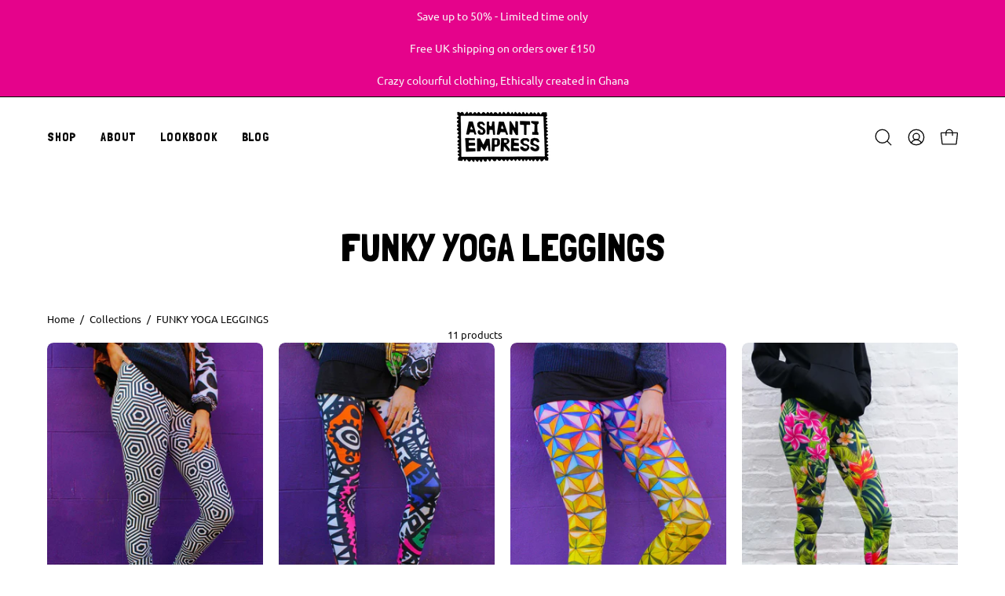

--- FILE ---
content_type: text/css
request_url: https://ashantiempress.com/cdn/shop/t/23/assets/custom.css?v=176497327310309292361762794206
body_size: 197
content:
/** Shopify CDN: Minification failed

Line 7:0 Unexpected "<"
Line 21:11 Unexpected ","

**/
<link rel="preload" href="/cdn/shop/files/LondrinaSolid-Regular.woff?v=1741949508" as="font" type="font/woff" crossorigin="anonymous">


  @font-face {
    font-family: 'Londrina Solid';
    src: url('/cdn/shop/files/LondrinaSolid-Regular.woff?v=1741949508') format('woff');
    font-weight: normal;
    font-style: normal;
    font-display: swap;
  }



    h1, h2, h3, h4, h5, h6,
  p, span, , ul, ol, li, 
  a, button, input, select, 
  option, label, legend, textarea, small {
    font-family: 'Londrina Solid', sans-serif !important;
  }
h1, h2, h3, h4, h5, h6, .h1, .h2, .h3, .h4, .h5, .h6 {
   font-family: 'Londrina Solid', sans-serif !important!important;
    font-weight: var(--FONT-WEIGHT-HEADING);
    font-style: var(--FONT-STYLE-HEADING);
    text-transform: var(--HEADING-TEXT-CAPS);
    letter-spacing: var(--LETTER-SPACING-HEADING);
    display: block;
    color: var(--heading);
    margin: 0 0 0.5em;
    font-size: var(--heading-size, 3rem);
    line-height: 1.25;
}
h3.mosaic__item__heading.h2 {
    font-size: 51px !important;
}
.font-heading {
    font-family: 'Londrina Solid', sans-serif !important;
    font-weight: var(--FONT-WEIGHT-HEADING);
    font-style: var(--FONT-STYLE-HEADING);
  font-size: 20px!important;
    text-transform: var(--HEADING-TEXT-CAPS);
    letter-spacing: var(--LETTER-SPACING-HEADING);
}
a.product-grid-item__price.price.price--bold {
    font-size: 20px!important;
}
h3.look__heading.h2 {
    font-size: 50px !important;
}
h2.section__heading {
    font-size: 50px;
}
h6.section__subheading.subheading-text {
    font-size: 14px;
}
span.h3.list-collections__item__title.button-typography {
  font-family: var(--FONT-STACK-BODY)!important;
  text-transform: uppercase;
}
  h3.mosaic__item__heading.h2 {
  font-size: 50px !important;
}
.mosaic__item__text.p {
  font-size: 25px;
}
p.h2.overlapping-images__heading .text-highlight__break {
    font-size: 50px !important;
}
a.navlink.navlink--toplevel.navlink--dot.caps {
    font-size: 16px;
}
.header__dropdown__inner a span.navtext {
    font-family: var(--FONT-STACK-BODY) !important;
    font-size: 16px !important;
}
.form__heading {
    font-size: 44px;
}
h1.text-center a {
font-size: 44px;
}
header.section-header.section-header--article h1 {
    font-size: 40px;
}
a.blog__post-title-link {
    font-size: 22px;
}
.section-header__subheading, .subheading-text {
   font-family: var(--FONT-STACK-BODY)!important;
    font-weight: normal;
    font-size: 25px!important;
    text-transform: none;
    letter-spacing: normal;
    color: inherit;
}

@media screen and (max-width: 880px) {
  h3.mosaic__item__heading.h2 {
    font-size: 30px !important;
}
 .mobile-navlink {
 font-family: 'Londrina Solid', sans-serif !important;
    font-weight: var(--FONT-WEIGHT-HEADING);
    font-style: var(--FONT-STYLE-HEADING);
  font-size: 20px!important;
    text-transform: var(--HEADING-TEXT-CAPS);
    letter-spacing: var(--LETTER-SPACING-HEADING);
}
  header.section-header.section-header--article h1 {
    font-size: 20px;
}
  h3.look__heading.h2 {
    font-size: 30px !important;
}
h2.section__heading {
    font-size: 30px;
}
a.mobile-navlink.mobile-navlink--level-2 {
  font-family: var(--FONT-STACK-BODY)!important;
}
a.mobile-navlink.mobile-navlink--level-3 {
  font-family: var(--FONT-STACK-BODY)!important;
}
  p.h2.overlapping-images__heading .text-highlight__break {
    font-size: 38px !important;
}
}
.mosaic__item__text.p {
    font-size: 20px;
}
.image-with-text__text p {
    font-size: 16px;
}
